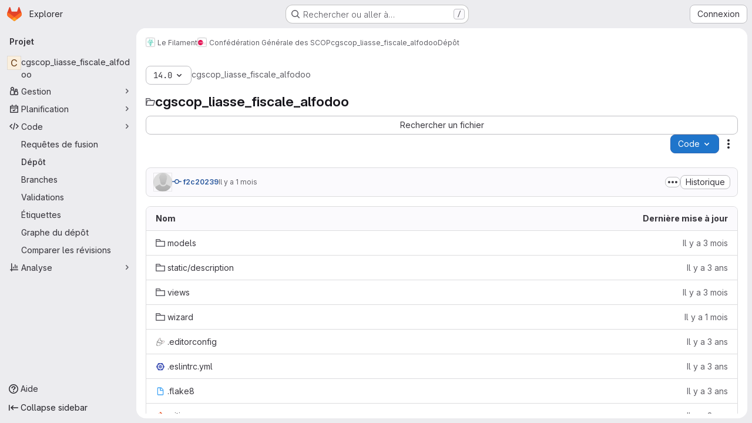

--- FILE ---
content_type: text/html; charset=utf-8
request_url: https://sources.le-filament.com/lefilament/cgscop/cgscop_liasse_fiscale_alfodoo/-/tree/14.0
body_size: 9756
content:





<!DOCTYPE html>
<html class="gl-system ui-neutral with-top-bar with-header application-chrome page-with-panels with-gl-container-queries " lang="fr">
<head prefix="og: http://ogp.me/ns#">
<meta charset="utf-8">
<meta content="IE=edge" http-equiv="X-UA-Compatible">
<meta content="width=device-width, initial-scale=1" name="viewport">
<title>Fichiers · 14.0 · Le Filament / Confédération Générale des SCOP / cgscop_liasse_fiscale_alfodoo · GitLab</title>
<script nonce="Qg2i1CKz9HZTm9noD7RBBA==">
//<![CDATA[
window.gon={};gon.api_version="v4";gon.default_avatar_url="https://sources.le-filament.com/assets/no_avatar-849f9c04a3a0d0cea2424ae97b27447dc64a7dbfae83c036c45b403392f0e8ba.png";gon.max_file_size=10;gon.asset_host=null;gon.webpack_public_path="/assets/webpack/";gon.relative_url_root="";gon.user_color_mode="gl-system";gon.user_color_scheme="white";gon.markdown_surround_selection=null;gon.markdown_automatic_lists=null;gon.markdown_maintain_indentation=null;gon.math_rendering_limits_enabled=true;gon.allow_immediate_namespaces_deletion=true;gon.iframe_rendering_enabled=false;gon.iframe_rendering_allowlist=[];gon.recaptcha_api_server_url="https://www.recaptcha.net/recaptcha/api.js";gon.recaptcha_sitekey=null;gon.gitlab_url="https://sources.le-filament.com";gon.promo_url="https://about.gitlab.com";gon.forum_url="https://forum.gitlab.com";gon.docs_url="https://docs.gitlab.com";gon.revision="ac614fb22ef";gon.feature_category="source_code_management";gon.gitlab_logo="/assets/gitlab_logo-2957169c8ef64c58616a1ac3f4fc626e8a35ce4eb3ed31bb0d873712f2a041a0.png";gon.secure=true;gon.sprite_icons="/assets/icons-dafe78f1f5f3f39844d40e6211b4b6b2b89533b96324c26e6ca12cfd6cf1b0ca.svg";gon.sprite_file_icons="/assets/file_icons/file_icons-90de312d3dbe794a19dee8aee171f184ff69ca9c9cf9fe37e8b254e84c3a1543.svg";gon.illustrations_path="/images/illustrations.svg";gon.emoji_sprites_css_path="/assets/emoji_sprites-bd26211944b9d072037ec97cb138f1a52cd03ef185cd38b8d1fcc963245199a1.css";gon.emoji_backend_version=4;gon.gridstack_css_path="/assets/lazy_bundles/gridstack-f42069e5c7b1542688660592b48f2cbd86e26b77030efd195d124dbd8fe64434.css";gon.test_env=false;gon.disable_animations=false;gon.suggested_label_colors={"#cc338b":"Magenta-pink","#dc143c":"Crimson","#c21e56":"Rose red","#cd5b45":"Dark coral","#ed9121":"Carrot orange","#eee600":"Titanium yellow","#009966":"Green-cyan","#8fbc8f":"Dark sea green","#6699cc":"Blue-gray","#e6e6fa":"Lavender","#9400d3":"Dark violet","#330066":"Deep violet","#36454f":"Charcoal grey","#808080":"Gray"};gon.first_day_of_week=1;gon.time_display_relative=true;gon.time_display_format=0;gon.ee=false;gon.jh=false;gon.dot_com=false;gon.uf_error_prefix="UF";gon.pat_prefix="glpat-";gon.keyboard_shortcuts_enabled=true;gon.broadcast_message_dismissal_path=null;gon.features={"uiForOrganizations":false,"organizationSwitching":false,"findAndReplace":false,"removeMonitorMetrics":true,"newProjectCreationForm":false,"workItemsClientSideBoards":false,"glqlWorkItems":true,"glqlAggregation":false,"glqlTypescript":false,"archiveGroup":false,"accessibleLoadingButton":false,"projectStudioEnabled":true,"allowIframesInMarkdown":false,"inlineBlame":false,"repositoryFileTreeBrowser":false};
//]]>
</script>

<script nonce="Qg2i1CKz9HZTm9noD7RBBA==">
//<![CDATA[
const root = document.documentElement;
if (window.matchMedia('(prefers-color-scheme: dark)').matches) {
  root.classList.add('gl-dark');
}

window.matchMedia('(prefers-color-scheme: dark)').addEventListener('change', (e) => {
  if (e.matches) {
    root.classList.add('gl-dark');
  } else {
    root.classList.remove('gl-dark');
  }
});

//]]>
</script>
<script nonce="Qg2i1CKz9HZTm9noD7RBBA==">
//<![CDATA[
var gl = window.gl || {};
gl.startup_calls = {"/lefilament/cgscop/cgscop_liasse_fiscale_alfodoo/-/refs/14.0/logs_tree/?format=json\u0026offset=0":{},"/lefilament/cgscop/cgscop_liasse_fiscale_alfodoo/-/blob/14.0/README.rst?format=json\u0026viewer=rich":{}};
gl.startup_graphql_calls = [{"query":"query pathLastCommit($projectPath: ID!, $path: String, $ref: String!, $refType: RefType) {\n  project(fullPath: $projectPath) {\n    __typename\n    id\n    repository {\n      __typename\n      lastCommit(path: $path, ref: $ref, refType: $refType) {\n        __typename\n        id\n        sha\n        title\n        titleHtml\n        descriptionHtml\n        message\n        webPath\n        committerName\n        committerEmail\n        committedDate\n        authoredDate\n        authorName\n        authorEmail\n        authorGravatar\n        author {\n          __typename\n          id\n          name\n          avatarUrl\n          webPath\n        }\n        signature {\n          __typename\n          ... on GpgSignature {\n            gpgKeyPrimaryKeyid\n            verificationStatus\n          }\n          ... on X509Signature {\n            verificationStatus\n            x509Certificate {\n              id\n              subject\n              subjectKeyIdentifier\n              x509Issuer {\n                id\n                subject\n                subjectKeyIdentifier\n              }\n            }\n          }\n          ... on SshSignature {\n            verificationStatus\n            keyFingerprintSha256\n          }\n        }\n        pipelines(ref: $ref, first: 1) {\n          __typename\n          edges {\n            __typename\n            node {\n              __typename\n              id\n              detailedStatus {\n                __typename\n                id\n                detailsPath\n                icon\n                text\n              }\n            }\n          }\n        }\n      }\n    }\n  }\n}\n","variables":{"projectPath":"lefilament/cgscop/cgscop_liasse_fiscale_alfodoo","ref":"14.0","path":"","refType":null}},{"query":"query getPermissions($projectPath: ID!) {\n  project(fullPath: $projectPath) {\n    id\n    __typename\n    userPermissions {\n      __typename\n      pushCode\n      forkProject\n      createMergeRequestIn\n    }\n  }\n}\n","variables":{"projectPath":"lefilament/cgscop/cgscop_liasse_fiscale_alfodoo"}},{"query":"fragment PageInfo on PageInfo {\n  __typename\n  hasNextPage\n  hasPreviousPage\n  startCursor\n  endCursor\n}\n\nfragment TreeEntry on Entry {\n  __typename\n  id\n  sha\n  name\n  flatPath\n  type\n}\n\nquery getFiles(\n  $projectPath: ID!\n  $path: String\n  $ref: String!\n  $refType: RefType\n  $pageSize: Int!\n  $nextPageCursor: String\n) {\n  project(fullPath: $projectPath) {\n    id\n    __typename\n    repository {\n      __typename\n      tree(path: $path, ref: $ref, refType: $refType) {\n        __typename\n        trees(first: $pageSize, after: $nextPageCursor) {\n          __typename\n          edges {\n            __typename\n            node {\n              ...TreeEntry\n              webPath\n            }\n          }\n          pageInfo {\n            ...PageInfo\n          }\n        }\n        submodules(first: $pageSize, after: $nextPageCursor) {\n          __typename\n          edges {\n            __typename\n            node {\n              ...TreeEntry\n              webUrl\n              treeUrl\n            }\n          }\n          pageInfo {\n            ...PageInfo\n          }\n        }\n        blobs(first: $pageSize, after: $nextPageCursor) {\n          __typename\n          edges {\n            __typename\n            node {\n              ...TreeEntry\n              mode\n              webPath\n              lfsOid\n            }\n          }\n          pageInfo {\n            ...PageInfo\n          }\n        }\n      }\n    }\n  }\n}\n","variables":{"nextPageCursor":"","pageSize":100,"projectPath":"lefilament/cgscop/cgscop_liasse_fiscale_alfodoo","ref":"14.0","path":"/","refType":null}}];

if (gl.startup_calls && window.fetch) {
  Object.keys(gl.startup_calls).forEach(apiCall => {
   gl.startup_calls[apiCall] = {
      fetchCall: fetch(apiCall, {
        // Emulate XHR for Rails AJAX request checks
        headers: {
          'X-Requested-With': 'XMLHttpRequest'
        },
        // fetch won’t send cookies in older browsers, unless you set the credentials init option.
        // We set to `same-origin` which is default value in modern browsers.
        // See https://github.com/whatwg/fetch/pull/585 for more information.
        credentials: 'same-origin'
      })
    };
  });
}
if (gl.startup_graphql_calls && window.fetch) {
  const headers = {"X-CSRF-Token":"d4HCeYhSMxpqjve-HXbsPqkHVCqK9h1DhL6g8qx4mqlKLX3tepnaYuKswBNURbmPeAoOX4peR9EaIgYn0JbeZw","x-gitlab-feature-category":"source_code_management"};
  const url = `https://sources.le-filament.com/api/graphql`

  const opts = {
    method: "POST",
    headers: {
      "Content-Type": "application/json",
      ...headers,
    }
  };

  gl.startup_graphql_calls = gl.startup_graphql_calls.map(call => ({
    ...call,
    fetchCall: fetch(url, {
      ...opts,
      credentials: 'same-origin',
      body: JSON.stringify(call)
    })
  }))
}


//]]>
</script>



<meta content="light dark" name="color-scheme">
<link rel="stylesheet" href="/assets/application-cf4aa50cbc2dc9eb0c198d2424a0669f5788a487e0b84edbbd5535eb9d362c7d.css" media="(prefers-color-scheme: light)" />
<link rel="stylesheet" href="/assets/application_dark-44c9f34edd351e40630e3fdba7690c2b9a93f99d350c65c8e84027b01a3dc1b8.css" media="(prefers-color-scheme: dark)" />
<link rel="stylesheet" href="/assets/page_bundles/tree-87852cf755928d514a7c18c7bc442022c92b8887a274746dadf9ab0f18417de8.css" /><link rel="stylesheet" href="/assets/page_bundles/commit_description-9e7efe20f0cef17d0606edabfad0418e9eb224aaeaa2dae32c817060fa60abcc.css" /><link rel="stylesheet" href="/assets/page_bundles/projects-5ff1d9a4f328199704b89fcdbf5501b932b19e481ac1139171ece972e7cf4c7f.css" /><link rel="stylesheet" href="/assets/page_bundles/work_items-af321897c3b1ae7c1f6f0cb993681211b837df7ec8e5ff59e3795fd08ab83a13.css" /><link rel="stylesheet" href="/assets/page_bundles/notes_shared-8f7a9513332533cc4a53b3be3d16e69570e82bc87b3f8913578eaeb0dce57e21.css" />
<link rel="stylesheet" href="/assets/tailwind_cqs-803bc25d974cea7d6b5a09eb2f7afbe7cbe03c98a0b79af533c664c4b3d075aa.css" />


<link rel="stylesheet" href="/assets/fonts-deb7ad1d55ca77c0172d8538d53442af63604ff490c74acc2859db295c125bdb.css" />
<link rel="stylesheet" href="/assets/highlight/themes/white-c47e38e4a3eafd97b389c0f8eec06dce295f311cdc1c9e55073ea9406b8fe5b0.css" media="(prefers-color-scheme: light)" />
<link rel="stylesheet" href="/assets/highlight/themes/dark-8796b0549a7cd8fd6d2646619fa5840db4505d7031a76d5441a3cee1d12390d2.css" media="(prefers-color-scheme: dark)" />

<script src="/assets/webpack/runtime.1f36aeed.bundle.js" defer="defer" nonce="Qg2i1CKz9HZTm9noD7RBBA=="></script>
<script src="/assets/webpack/main.e0162926.chunk.js" defer="defer" nonce="Qg2i1CKz9HZTm9noD7RBBA=="></script>
<script src="/assets/webpack/tracker.4ac2efa2.chunk.js" defer="defer" nonce="Qg2i1CKz9HZTm9noD7RBBA=="></script>
<script nonce="Qg2i1CKz9HZTm9noD7RBBA==">
//<![CDATA[
window.snowplowOptions = {"namespace":"gl","hostname":"sources.le-filament.com:443","postPath":"/-/collect_events","forceSecureTracker":true,"appId":"gitlab_sm"};
gl = window.gl || {};
gl.snowplowStandardContext = {"schema":"iglu:com.gitlab/gitlab_standard/jsonschema/1-1-7","data":{"environment":"self-managed","source":"gitlab-rails","correlation_id":"01KFCAMFAAHKPPJVAXHH4TCKYK","extra":{},"user_id":null,"global_user_id":null,"user_type":null,"is_gitlab_team_member":null,"namespace_id":10,"ultimate_parent_namespace_id":8,"project_id":502,"feature_enabled_by_namespace_ids":null,"realm":"self-managed","deployment_type":"self-managed","context_generated_at":"2026-01-20T00:49:54.383+01:00"}};
gl.snowplowPseudonymizedPageUrl = "https://sources.le-filament.com/namespace10/project502/-/tree/14.0";
gl.maskedDefaultReferrerUrl = null;
gl.ga4MeasurementId = 'G-ENFH3X7M5Y';
gl.duoEvents = [];
gl.onlySendDuoEvents = true;


//]]>
</script>
<link rel="preload" href="/assets/application-cf4aa50cbc2dc9eb0c198d2424a0669f5788a487e0b84edbbd5535eb9d362c7d.css" as="style" type="text/css" nonce="Qg2i1CKz9HZTm9noD7RBBA==">
<link rel="preload" href="/assets/highlight/themes/white-c47e38e4a3eafd97b389c0f8eec06dce295f311cdc1c9e55073ea9406b8fe5b0.css" as="style" type="text/css" nonce="Qg2i1CKz9HZTm9noD7RBBA==">

<script src="/assets/locale/fr/app-14f79625b4bc66f762aa15d7fbe0b3c2c0ee8de1528c40349d4471bfe5acf53c.js" defer="defer" nonce="Qg2i1CKz9HZTm9noD7RBBA=="></script>


<script src="/assets/webpack/commons-pages.groups.new-pages.import.gitlab_projects.new-pages.import.manifest.new-pages.projects.n-44c6c18e.606004de.chunk.js" defer="defer" nonce="Qg2i1CKz9HZTm9noD7RBBA=="></script>
<script src="/assets/webpack/commons-pages.search.show-super_sidebar.dcb4ef4b.chunk.js" defer="defer" nonce="Qg2i1CKz9HZTm9noD7RBBA=="></script>
<script src="/assets/webpack/super_sidebar.94e60764.chunk.js" defer="defer" nonce="Qg2i1CKz9HZTm9noD7RBBA=="></script>
<script src="/assets/webpack/commons-pages.projects-pages.projects.activity-pages.projects.alert_management.details-pages.project-8c2226c2.e789653f.chunk.js" defer="defer" nonce="Qg2i1CKz9HZTm9noD7RBBA=="></script>
<script src="/assets/webpack/commons-pages.admin.application_settings-pages.admin.application_settings.appearances.preview_sign_i-508dffe9.443f1a02.chunk.js" defer="defer" nonce="Qg2i1CKz9HZTm9noD7RBBA=="></script>
<script src="/assets/webpack/commons-pages.admin.impersonation_tokens-pages.groups.issues-pages.groups.merge_requests-pages.group-6b79f70e.1497c876.chunk.js" defer="defer" nonce="Qg2i1CKz9HZTm9noD7RBBA=="></script>
<script src="/assets/webpack/commons-pages.import.bitbucket_server.new-pages.import.gitea.new-pages.import.gitlab_projects.new-pa-7a549248.80e44fb5.chunk.js" defer="defer" nonce="Qg2i1CKz9HZTm9noD7RBBA=="></script>
<script src="/assets/webpack/commons-pages.projects.blob.show-pages.projects.show-pages.projects.snippets.edit-pages.projects.sni-42df7d4c.ffb72640.chunk.js" defer="defer" nonce="Qg2i1CKz9HZTm9noD7RBBA=="></script>
<script src="/assets/webpack/commons-pages.projects.blob.show-pages.projects.show-pages.projects.snippets.show-pages.projects.tre-c684fcf6.9778a66f.chunk.js" defer="defer" nonce="Qg2i1CKz9HZTm9noD7RBBA=="></script>
<script src="/assets/webpack/commons-pages.projects.blob.edit-pages.projects.blob.new-pages.projects.blob.show-pages.projects.sho-ec79e51c.64cb1109.chunk.js" defer="defer" nonce="Qg2i1CKz9HZTm9noD7RBBA=="></script>
<script src="/assets/webpack/commons-pages.projects.blob.show-pages.projects.commits.show-pages.projects.show-pages.projects.tree.show.b86ada24.chunk.js" defer="defer" nonce="Qg2i1CKz9HZTm9noD7RBBA=="></script>
<script src="/assets/webpack/commons-pages.projects.blob.show-pages.projects.show-pages.projects.tree.show-pages.search.show.162f3850.chunk.js" defer="defer" nonce="Qg2i1CKz9HZTm9noD7RBBA=="></script>
<script src="/assets/webpack/ca242944.8a8fa80c.chunk.js" defer="defer" nonce="Qg2i1CKz9HZTm9noD7RBBA=="></script>
<script src="/assets/webpack/commons-pages.projects.blame.show-pages.projects.blob.show-pages.projects.show-pages.projects.tree.show.83d75a8c.chunk.js" defer="defer" nonce="Qg2i1CKz9HZTm9noD7RBBA=="></script>
<script src="/assets/webpack/commons-pages.projects.blob.show-pages.projects.show-pages.projects.tree.show.c93e6728.chunk.js" defer="defer" nonce="Qg2i1CKz9HZTm9noD7RBBA=="></script>
<script src="/assets/webpack/commons-pages.projects.blob.show-pages.projects.tree.show-treeList.6d405eff.chunk.js" defer="defer" nonce="Qg2i1CKz9HZTm9noD7RBBA=="></script>
<script src="/assets/webpack/pages.projects.tree.show.a38e46ec.chunk.js" defer="defer" nonce="Qg2i1CKz9HZTm9noD7RBBA=="></script>

<meta content="object" property="og:type">
<meta content="GitLab" property="og:site_name">
<meta content="Fichiers · 14.0 · Le Filament / Confédération Générale des SCOP / cgscop_liasse_fiscale_alfodoo · GitLab" property="og:title">
<meta content="GitLab Community Edition" property="og:description">
<meta content="https://sources.le-filament.com/assets/twitter_card-570ddb06edf56a2312253c5872489847a0f385112ddbcd71ccfa1570febab5d2.jpg" property="og:image">
<meta content="64" property="og:image:width">
<meta content="64" property="og:image:height">
<meta content="https://sources.le-filament.com/lefilament/cgscop/cgscop_liasse_fiscale_alfodoo/-/tree/14.0" property="og:url">
<meta content="summary" property="twitter:card">
<meta content="Fichiers · 14.0 · Le Filament / Confédération Générale des SCOP / cgscop_liasse_fiscale_alfodoo · GitLab" property="twitter:title">
<meta content="GitLab Community Edition" property="twitter:description">
<meta content="https://sources.le-filament.com/assets/twitter_card-570ddb06edf56a2312253c5872489847a0f385112ddbcd71ccfa1570febab5d2.jpg" property="twitter:image">

<meta name="csrf-param" content="authenticity_token" />
<meta name="csrf-token" content="70V35DUGAKXW2upkv2iXkt4lytwDuNOg3jgh2sDyguXS6chwx83p3V743cn2W8IjDyiQqQMQiTJApIcPvBzGKw" />
<meta name="csp-nonce" content="Qg2i1CKz9HZTm9noD7RBBA==" />
<meta name="action-cable-url" content="/-/cable" />
<link href="/-/manifest.json" rel="manifest">
<link rel="icon" type="image/png" href="/assets/favicon-72a2cad5025aa931d6ea56c3201d1f18e68a8cd39788c7c80d5b2b82aa5143ef.png" id="favicon" data-original-href="/assets/favicon-72a2cad5025aa931d6ea56c3201d1f18e68a8cd39788c7c80d5b2b82aa5143ef.png" />
<link rel="apple-touch-icon" type="image/x-icon" href="/assets/apple-touch-icon-b049d4bc0dd9626f31db825d61880737befc7835982586d015bded10b4435460.png" />
<link href="/search/opensearch.xml" rel="search" title="Search GitLab" type="application/opensearchdescription+xml">
<link rel="alternate" type="application/atom+xml" title="cgscop_liasse_fiscale_alfodoo:14.0 commits" href="https://sources.le-filament.com/lefilament/cgscop/cgscop_liasse_fiscale_alfodoo/-/commits/14.0?format=atom" />




<meta content="GitLab Community Edition" name="description">
<meta content="#F1F0F6" media="(prefers-color-scheme: light)" name="theme-color">
<meta content="#232128" media="(prefers-color-scheme: dark)" name="theme-color">
</head>

<body class="tab-width-8 gl-browser-chrome gl-platform-mac " data-group="cgscop" data-group-full-path="lefilament/cgscop" data-namespace-id="10" data-page="projects:tree:show" data-page-type-id="14.0" data-project="cgscop_liasse_fiscale_alfodoo" data-project-full-path="lefilament/cgscop/cgscop_liasse_fiscale_alfodoo" data-project-id="502" data-project-studio-enabled="true">
<div id="js-tooltips-container"></div>

<script nonce="Qg2i1CKz9HZTm9noD7RBBA==">
//<![CDATA[
gl = window.gl || {};
gl.client = {"isChrome":true,"isMac":true};


//]]>
</script>


<header class="super-topbar js-super-topbar"></header>
<div class="layout-page js-page-layout page-with-super-sidebar">
<script nonce="Qg2i1CKz9HZTm9noD7RBBA==">
//<![CDATA[
const outer = document.createElement('div');
outer.style.visibility = 'hidden';
outer.style.overflow = 'scroll';
document.body.appendChild(outer);
const inner = document.createElement('div');
outer.appendChild(inner);
const scrollbarWidth = outer.offsetWidth - inner.offsetWidth;
outer.parentNode.removeChild(outer);
document.documentElement.style.setProperty('--scrollbar-width', `${scrollbarWidth}px`);

//]]>
</script><aside class="js-super-sidebar super-sidebar super-sidebar-loading" data-command-palette="{&quot;project_files_url&quot;:&quot;/lefilament/cgscop/cgscop_liasse_fiscale_alfodoo/-/files/14.0?format=json&quot;,&quot;project_blob_url&quot;:&quot;/lefilament/cgscop/cgscop_liasse_fiscale_alfodoo/-/blob/14.0&quot;}" data-force-desktop-expanded-sidebar="" data-is-saas="false" data-root-path="/" data-sidebar="{&quot;is_logged_in&quot;:false,&quot;compare_plans_url&quot;:&quot;https://about.gitlab.com/pricing&quot;,&quot;context_switcher_links&quot;:[{&quot;title&quot;:&quot;Explorer&quot;,&quot;link&quot;:&quot;/explore&quot;,&quot;icon&quot;:&quot;compass&quot;}],&quot;current_menu_items&quot;:[{&quot;id&quot;:&quot;project_overview&quot;,&quot;title&quot;:&quot;cgscop_liasse_fiscale_alfodoo&quot;,&quot;entity_id&quot;:502,&quot;link&quot;:&quot;/lefilament/cgscop/cgscop_liasse_fiscale_alfodoo&quot;,&quot;link_classes&quot;:&quot;shortcuts-project&quot;,&quot;is_active&quot;:false},{&quot;id&quot;:&quot;manage_menu&quot;,&quot;title&quot;:&quot;Gestion&quot;,&quot;icon&quot;:&quot;users&quot;,&quot;avatar_shape&quot;:&quot;rect&quot;,&quot;link&quot;:&quot;/lefilament/cgscop/cgscop_liasse_fiscale_alfodoo/activity&quot;,&quot;is_active&quot;:false,&quot;items&quot;:[{&quot;id&quot;:&quot;activity&quot;,&quot;title&quot;:&quot;Activité&quot;,&quot;link&quot;:&quot;/lefilament/cgscop/cgscop_liasse_fiscale_alfodoo/activity&quot;,&quot;link_classes&quot;:&quot;shortcuts-project-activity&quot;,&quot;is_active&quot;:false},{&quot;id&quot;:&quot;members&quot;,&quot;title&quot;:&quot;Membres&quot;,&quot;link&quot;:&quot;/lefilament/cgscop/cgscop_liasse_fiscale_alfodoo/-/project_members&quot;,&quot;is_active&quot;:false},{&quot;id&quot;:&quot;labels&quot;,&quot;title&quot;:&quot;Labels&quot;,&quot;link&quot;:&quot;/lefilament/cgscop/cgscop_liasse_fiscale_alfodoo/-/labels&quot;,&quot;is_active&quot;:false}],&quot;separated&quot;:false},{&quot;id&quot;:&quot;plan_menu&quot;,&quot;title&quot;:&quot;Planification&quot;,&quot;icon&quot;:&quot;planning&quot;,&quot;avatar_shape&quot;:&quot;rect&quot;,&quot;link&quot;:&quot;/lefilament/cgscop/cgscop_liasse_fiscale_alfodoo/-/issues&quot;,&quot;is_active&quot;:false,&quot;items&quot;:[{&quot;id&quot;:&quot;project_issue_list&quot;,&quot;title&quot;:&quot;Tickets&quot;,&quot;link&quot;:&quot;/lefilament/cgscop/cgscop_liasse_fiscale_alfodoo/-/issues&quot;,&quot;link_classes&quot;:&quot;shortcuts-issues has-sub-items&quot;,&quot;pill_count_field&quot;:&quot;openIssuesCount&quot;,&quot;pill_count_dynamic&quot;:false,&quot;is_active&quot;:false},{&quot;id&quot;:&quot;boards&quot;,&quot;title&quot;:&quot;Tableaux des tickets&quot;,&quot;link&quot;:&quot;/lefilament/cgscop/cgscop_liasse_fiscale_alfodoo/-/boards&quot;,&quot;link_classes&quot;:&quot;shortcuts-issue-boards&quot;,&quot;is_active&quot;:false},{&quot;id&quot;:&quot;milestones&quot;,&quot;title&quot;:&quot;Jalons&quot;,&quot;link&quot;:&quot;/lefilament/cgscop/cgscop_liasse_fiscale_alfodoo/-/milestones&quot;,&quot;is_active&quot;:false}],&quot;separated&quot;:false},{&quot;id&quot;:&quot;code_menu&quot;,&quot;title&quot;:&quot;Code&quot;,&quot;icon&quot;:&quot;code&quot;,&quot;avatar_shape&quot;:&quot;rect&quot;,&quot;link&quot;:&quot;/lefilament/cgscop/cgscop_liasse_fiscale_alfodoo/-/merge_requests&quot;,&quot;is_active&quot;:true,&quot;items&quot;:[{&quot;id&quot;:&quot;project_merge_request_list&quot;,&quot;title&quot;:&quot;Requêtes de fusion&quot;,&quot;link&quot;:&quot;/lefilament/cgscop/cgscop_liasse_fiscale_alfodoo/-/merge_requests&quot;,&quot;link_classes&quot;:&quot;shortcuts-merge_requests&quot;,&quot;pill_count_field&quot;:&quot;openMergeRequestsCount&quot;,&quot;pill_count_dynamic&quot;:false,&quot;is_active&quot;:false},{&quot;id&quot;:&quot;files&quot;,&quot;title&quot;:&quot;Dépôt&quot;,&quot;link&quot;:&quot;/lefilament/cgscop/cgscop_liasse_fiscale_alfodoo/-/tree/14.0&quot;,&quot;link_classes&quot;:&quot;shortcuts-tree&quot;,&quot;is_active&quot;:true},{&quot;id&quot;:&quot;branches&quot;,&quot;title&quot;:&quot;Branches&quot;,&quot;link&quot;:&quot;/lefilament/cgscop/cgscop_liasse_fiscale_alfodoo/-/branches&quot;,&quot;is_active&quot;:false},{&quot;id&quot;:&quot;commits&quot;,&quot;title&quot;:&quot;Validations&quot;,&quot;link&quot;:&quot;/lefilament/cgscop/cgscop_liasse_fiscale_alfodoo/-/commits/14.0?ref_type=heads&quot;,&quot;link_classes&quot;:&quot;shortcuts-commits&quot;,&quot;is_active&quot;:false},{&quot;id&quot;:&quot;tags&quot;,&quot;title&quot;:&quot;Étiquettes&quot;,&quot;link&quot;:&quot;/lefilament/cgscop/cgscop_liasse_fiscale_alfodoo/-/tags&quot;,&quot;is_active&quot;:false},{&quot;id&quot;:&quot;graphs&quot;,&quot;title&quot;:&quot;Graphe du dépôt&quot;,&quot;link&quot;:&quot;/lefilament/cgscop/cgscop_liasse_fiscale_alfodoo/-/network/14.0?ref_type=heads&quot;,&quot;link_classes&quot;:&quot;shortcuts-network&quot;,&quot;is_active&quot;:false},{&quot;id&quot;:&quot;compare&quot;,&quot;title&quot;:&quot;Comparer les révisions&quot;,&quot;link&quot;:&quot;/lefilament/cgscop/cgscop_liasse_fiscale_alfodoo/-/compare?from=14.0\u0026to=14.0&quot;,&quot;is_active&quot;:false}],&quot;separated&quot;:false},{&quot;id&quot;:&quot;analyze_menu&quot;,&quot;title&quot;:&quot;Analyse&quot;,&quot;icon&quot;:&quot;chart&quot;,&quot;avatar_shape&quot;:&quot;rect&quot;,&quot;link&quot;:&quot;/lefilament/cgscop/cgscop_liasse_fiscale_alfodoo/-/value_stream_analytics&quot;,&quot;is_active&quot;:false,&quot;items&quot;:[{&quot;id&quot;:&quot;cycle_analytics&quot;,&quot;title&quot;:&quot;Données d&#39;analyse des chaînes de valeur&quot;,&quot;link&quot;:&quot;/lefilament/cgscop/cgscop_liasse_fiscale_alfodoo/-/value_stream_analytics&quot;,&quot;link_classes&quot;:&quot;shortcuts-project-cycle-analytics&quot;,&quot;is_active&quot;:false},{&quot;id&quot;:&quot;contributors&quot;,&quot;title&quot;:&quot;Analyse des contributeurs&quot;,&quot;link&quot;:&quot;/lefilament/cgscop/cgscop_liasse_fiscale_alfodoo/-/graphs/14.0?ref_type=heads&quot;,&quot;is_active&quot;:false},{&quot;id&quot;:&quot;repository_analytics&quot;,&quot;title&quot;:&quot;Données d&#39;analyse du dépôt&quot;,&quot;link&quot;:&quot;/lefilament/cgscop/cgscop_liasse_fiscale_alfodoo/-/graphs/14.0/charts&quot;,&quot;link_classes&quot;:&quot;shortcuts-repository-charts&quot;,&quot;is_active&quot;:false}],&quot;separated&quot;:false}],&quot;current_context_header&quot;:&quot;Projet&quot;,&quot;university_path&quot;:&quot;https://university.gitlab.com&quot;,&quot;support_path&quot;:&quot;https://about.gitlab.com/get-help/&quot;,&quot;docs_path&quot;:&quot;/help/docs&quot;,&quot;display_whats_new&quot;:false,&quot;show_version_check&quot;:false,&quot;search&quot;:{&quot;search_path&quot;:&quot;/search&quot;,&quot;issues_path&quot;:&quot;/dashboard/issues&quot;,&quot;mr_path&quot;:&quot;/dashboard/merge_requests&quot;,&quot;autocomplete_path&quot;:&quot;/search/autocomplete&quot;,&quot;settings_path&quot;:&quot;/search/settings&quot;,&quot;search_context&quot;:{&quot;group&quot;:{&quot;id&quot;:10,&quot;name&quot;:&quot;Confédération Générale des SCOP&quot;,&quot;full_name&quot;:&quot;Le Filament / Confédération Générale des SCOP&quot;},&quot;group_metadata&quot;:{&quot;issues_path&quot;:&quot;/groups/lefilament/cgscop/-/issues&quot;,&quot;mr_path&quot;:&quot;/groups/lefilament/cgscop/-/merge_requests&quot;},&quot;project&quot;:{&quot;id&quot;:502,&quot;name&quot;:&quot;cgscop_liasse_fiscale_alfodoo&quot;},&quot;project_metadata&quot;:{&quot;mr_path&quot;:&quot;/lefilament/cgscop/cgscop_liasse_fiscale_alfodoo/-/merge_requests&quot;,&quot;issues_path&quot;:&quot;/lefilament/cgscop/cgscop_liasse_fiscale_alfodoo/-/issues&quot;},&quot;code_search&quot;:true,&quot;ref&quot;:&quot;14.0&quot;,&quot;scope&quot;:null,&quot;for_snippets&quot;:null}},&quot;panel_type&quot;:&quot;project&quot;,&quot;shortcut_links&quot;:[{&quot;title&quot;:&quot;Extraits de code&quot;,&quot;href&quot;:&quot;/explore/snippets&quot;,&quot;css_class&quot;:&quot;dashboard-shortcuts-snippets&quot;},{&quot;title&quot;:&quot;Groupes&quot;,&quot;href&quot;:&quot;/explore/groups&quot;,&quot;css_class&quot;:&quot;dashboard-shortcuts-groups&quot;},{&quot;title&quot;:&quot;Projets&quot;,&quot;href&quot;:&quot;/explore/projects/starred&quot;,&quot;css_class&quot;:&quot;dashboard-shortcuts-projects&quot;}],&quot;terms&quot;:null,&quot;sign_in_visible&quot;:&quot;true&quot;,&quot;allow_signup&quot;:&quot;false&quot;,&quot;new_user_registration_path&quot;:&quot;/users/sign_up&quot;,&quot;sign_in_path&quot;:&quot;/users/sign_in?redirect_to_referer=yes&quot;}"></aside>


<div class="panels-container gl-flex gl-gap-3">
<div class="content-panels gl-flex-1 gl-w-full gl-flex gl-gap-3 gl-relative js-content-panels gl-@container/content-panels">
<div class="js-static-panel static-panel content-wrapper gl-relative paneled-view gl-flex-1 gl-overflow-y-auto gl-bg-default" id="static-panel-portal">
<div class="panel-header">
<div class="broadcast-wrapper">



</div>
<div class="top-bar-fixed container-fluid gl-rounded-t-lg gl-sticky gl-top-0 gl-left-0 gl-mx-0 gl-w-full" data-testid="top-bar">
<div class="top-bar-container gl-flex gl-items-center gl-gap-2">
<div class="gl-grow gl-basis-0 gl-flex gl-items-center gl-justify-start gl-gap-3">
<script type="application/ld+json">
{"@context":"https://schema.org","@type":"BreadcrumbList","itemListElement":[{"@type":"ListItem","position":1,"name":"Le Filament","item":"https://sources.le-filament.com/lefilament"},{"@type":"ListItem","position":2,"name":"Confédération Générale des SCOP","item":"https://sources.le-filament.com/lefilament/cgscop"},{"@type":"ListItem","position":3,"name":"cgscop_liasse_fiscale_alfodoo","item":"https://sources.le-filament.com/lefilament/cgscop/cgscop_liasse_fiscale_alfodoo"},{"@type":"ListItem","position":4,"name":"Dépôt","item":"https://sources.le-filament.com/lefilament/cgscop/cgscop_liasse_fiscale_alfodoo/-/tree/14.0"}]}


</script>
<div data-testid="breadcrumb-links" id="js-vue-page-breadcrumbs-wrapper">
<div data-breadcrumbs-json="[{&quot;text&quot;:&quot;Le Filament&quot;,&quot;href&quot;:&quot;/lefilament&quot;,&quot;avatarPath&quot;:&quot;/uploads/-/system/group/avatar/8/picto-lefilament-RVB.png&quot;},{&quot;text&quot;:&quot;Confédération Générale des SCOP&quot;,&quot;href&quot;:&quot;/lefilament/cgscop&quot;,&quot;avatarPath&quot;:&quot;/uploads/-/system/group/avatar/10/Logo_URSCOP.png&quot;},{&quot;text&quot;:&quot;cgscop_liasse_fiscale_alfodoo&quot;,&quot;href&quot;:&quot;/lefilament/cgscop/cgscop_liasse_fiscale_alfodoo&quot;,&quot;avatarPath&quot;:null},{&quot;text&quot;:&quot;Dépôt&quot;,&quot;href&quot;:&quot;/lefilament/cgscop/cgscop_liasse_fiscale_alfodoo/-/tree/14.0&quot;,&quot;avatarPath&quot;:null}]" id="js-vue-page-breadcrumbs"></div>
<div id="js-injected-page-breadcrumbs"></div>
<div id="js-page-breadcrumbs-extra"></div>
</div>


<div id="js-work-item-feedback"></div>

</div>

</div>
</div>

</div>
<div class="panel-content">
<div class="panel-content-inner js-static-panel-inner">
<div class="alert-wrapper alert-wrapper-top-space gl-flex gl-flex-col gl-gap-3 container-fluid container-limited">


























</div>

<div class="container-fluid container-limited project-highlight-puc">
<main class="content gl-@container/panel gl-pb-3" id="content-body" itemscope itemtype="http://schema.org/SoftwareSourceCode">
<div id="js-drawer-container"></div>
<div class="flash-container flash-container-page sticky" data-testid="flash-container">
<div id="js-global-alerts"></div>
</div>








<div class="tree-holder gl-clearfix js-per-page gl-mt-5" data-blame-per-page="1000" id="tree-holder">
<div data-breadcrumbs-can-collaborate="false" data-breadcrumbs-can-edit-tree="false" data-breadcrumbs-can-push-code="false" data-breadcrumbs-can-push-to-branch="false" data-breadcrumbs-new-blob-path="/lefilament/cgscop/cgscop_liasse_fiscale_alfodoo/-/new/14.0" data-breadcrumbs-new-branch-path="/lefilament/cgscop/cgscop_liasse_fiscale_alfodoo/-/branches/new" data-breadcrumbs-new-dir-path="/lefilament/cgscop/cgscop_liasse_fiscale_alfodoo/-/create_dir/14.0" data-breadcrumbs-new-tag-path="/lefilament/cgscop/cgscop_liasse_fiscale_alfodoo/-/tags/new" data-breadcrumbs-upload-path="/lefilament/cgscop/cgscop_liasse_fiscale_alfodoo/-/create/14.0" data-download-links="[{&quot;text&quot;:&quot;zip&quot;,&quot;path&quot;:&quot;/lefilament/cgscop/cgscop_liasse_fiscale_alfodoo/-/archive/14.0/cgscop_liasse_fiscale_alfodoo-14.0.zip&quot;},{&quot;text&quot;:&quot;tar.gz&quot;,&quot;path&quot;:&quot;/lefilament/cgscop/cgscop_liasse_fiscale_alfodoo/-/archive/14.0/cgscop_liasse_fiscale_alfodoo-14.0.tar.gz&quot;},{&quot;text&quot;:&quot;tar.bz2&quot;,&quot;path&quot;:&quot;/lefilament/cgscop/cgscop_liasse_fiscale_alfodoo/-/archive/14.0/cgscop_liasse_fiscale_alfodoo-14.0.tar.bz2&quot;},{&quot;text&quot;:&quot;tar&quot;,&quot;path&quot;:&quot;/lefilament/cgscop/cgscop_liasse_fiscale_alfodoo/-/archive/14.0/cgscop_liasse_fiscale_alfodoo-14.0.tar&quot;}]" data-escaped-ref="14.0" data-http-url="https://sources.le-filament.com/lefilament/cgscop/cgscop_liasse_fiscale_alfodoo.git" data-project-id="502" data-project-path="lefilament/cgscop/cgscop_liasse_fiscale_alfodoo" data-project-root-path="/lefilament/cgscop/cgscop_liasse_fiscale_alfodoo" data-ref="14.0" data-ref-type="" data-root-ref="14.0" data-ssh-url="git@sources.le-filament.com:lefilament/cgscop/cgscop_liasse_fiscale_alfodoo.git" data-web-ide-button-default-branch="14.0" data-web-ide-button-options="{&quot;project_path&quot;:&quot;lefilament/cgscop/cgscop_liasse_fiscale_alfodoo&quot;,&quot;ref&quot;:&quot;14.0&quot;,&quot;is_fork&quot;:false,&quot;needs_to_fork&quot;:true,&quot;gitpod_enabled&quot;:false,&quot;is_blob&quot;:false,&quot;show_edit_button&quot;:false,&quot;show_web_ide_button&quot;:false,&quot;show_gitpod_button&quot;:false,&quot;show_pipeline_editor_button&quot;:false,&quot;web_ide_url&quot;:&quot;/-/ide/project/lefilament/cgscop/cgscop_liasse_fiscale_alfodoo/edit/14.0&quot;,&quot;edit_url&quot;:&quot;&quot;,&quot;pipeline_editor_url&quot;:&quot;/lefilament/cgscop/cgscop_liasse_fiscale_alfodoo/-/ci/editor?branch_name=14.0&quot;,&quot;gitpod_url&quot;:&quot;&quot;,&quot;user_preferences_gitpod_path&quot;:&quot;/-/profile/preferences#user_gitpod_enabled&quot;,&quot;user_profile_enable_gitpod_path&quot;:&quot;/-/user_settings/profile?user%5Bgitpod_enabled%5D=true&quot;,&quot;fork_path&quot;:&quot;/lefilament/cgscop/cgscop_liasse_fiscale_alfodoo/-/forks/new&quot;,&quot;fork_modal_id&quot;:null}" data-xcode-url="" id="js-repository-blob-header-app"></div>

<div class="info-well project-last-commit gl-mt-5">
<div class="gl-flex gl-items-center gl-justify-center gl-m-auto gl-min-h-9 @lg/panel:gl-min-h-[4.5rem]" data-history-link="/lefilament/cgscop/cgscop_liasse_fiscale_alfodoo/-/commits/14.0" data-ref-type="" id="js-last-commit">
<div class="gl-spinner-container" role="status"><span aria-hidden class="gl-spinner gl-spinner-md gl-spinner-dark !gl-align-text-bottom"></span><span class="gl-sr-only !gl-absolute">Chargement en cours</span>
</div>
</div>
</div>
<div data-escaped-ref="14.0" data-full-name="Le Filament / Confédération Générale des SCOP / cgscop_liasse_fiscale_alfodoo" data-has-revs-file="false" data-project-path="lefilament/cgscop/cgscop_liasse_fiscale_alfodoo" data-project-short-path="cgscop_liasse_fiscale_alfodoo" data-ref="14.0" id="js-tree-list"></div>

</div>

<script nonce="Qg2i1CKz9HZTm9noD7RBBA==">
//<![CDATA[
  window.gl = window.gl || {};
  window.gl.webIDEPath = '/-/ide/project/lefilament/cgscop/cgscop_liasse_fiscale_alfodoo/edit/14.0'


//]]>
</script>
<div data-ambiguous="false" data-ref="14.0" id="js-ambiguous-ref-modal"></div>

</main>
</div>

</div>

</div>
</div>
<div class="js-dynamic-panel paneled-view contextual-panel gl-@container/panel !gl-absolute gl-shadow-lg @xl/content-panels:gl-w-1/2 @xl/content-panels:gl-shadow-none @xl/content-panels:!gl-relative" id="contextual-panel-portal"></div>
</div>
</div>

</div>


<script nonce="Qg2i1CKz9HZTm9noD7RBBA==">
//<![CDATA[
if ('loading' in HTMLImageElement.prototype) {
  document.querySelectorAll('img.lazy').forEach(img => {
    img.loading = 'lazy';
    let imgUrl = img.dataset.src;
    // Only adding width + height for avatars for now
    if (imgUrl.indexOf('/avatar/') > -1 && imgUrl.indexOf('?') === -1) {
      const targetWidth = img.getAttribute('width') || img.width;
      imgUrl += `?width=${targetWidth}`;
    }
    img.src = imgUrl;
    img.removeAttribute('data-src');
    img.classList.remove('lazy');
    img.classList.add('js-lazy-loaded');
    img.dataset.testid = 'js-lazy-loaded-content';
  });
}

//]]>
</script>
<script nonce="Qg2i1CKz9HZTm9noD7RBBA==">
//<![CDATA[
gl = window.gl || {};
gl.experiments = {};


//]]>
</script>

</body>
</html>



--- FILE ---
content_type: image/svg+xml;charset=utf-8
request_url: https://img.shields.io/badge/licence-AGPL--3-blue.svg
body_size: 393
content:
<svg xmlns="http://www.w3.org/2000/svg" width="98" height="20" role="img" aria-label="licence: AGPL-3"><title>licence: AGPL-3</title><linearGradient id="s" x2="0" y2="100%"><stop offset="0" stop-color="#bbb" stop-opacity=".1"/><stop offset="1" stop-opacity=".1"/></linearGradient><clipPath id="r"><rect width="98" height="20" rx="3" fill="#fff"/></clipPath><g clip-path="url(#r)"><rect width="47" height="20" fill="#555"/><rect x="47" width="51" height="20" fill="#007ec6"/><rect width="98" height="20" fill="url(#s)"/></g><g fill="#fff" text-anchor="middle" font-family="Verdana,Geneva,DejaVu Sans,sans-serif" text-rendering="geometricPrecision" font-size="110"><text aria-hidden="true" x="245" y="150" fill="#010101" fill-opacity=".3" transform="scale(.1)" textLength="370">licence</text><text x="245" y="140" transform="scale(.1)" fill="#fff" textLength="370">licence</text><text aria-hidden="true" x="715" y="150" fill="#010101" fill-opacity=".3" transform="scale(.1)" textLength="410">AGPL-3</text><text x="715" y="140" transform="scale(.1)" fill="#fff" textLength="410">AGPL-3</text></g></svg>